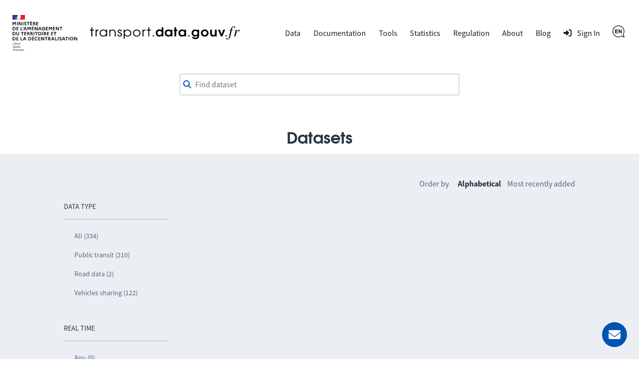

--- FILE ---
content_type: text/html; charset=utf-8
request_url: https://transport.data.gouv.fr/datasets?filter=has_realtime&locale=en&order_by=alpha&page=4&type=road-network
body_size: 4090
content:
<!DOCTYPE html>
<html lang="en">
  <head>
    <meta charset="utf-8">
    <meta http-equiv="X-UA-Compatible" content="IE=edge">
    <meta name="viewport" content="width=device-width, initial-scale=1">
    <meta name="author" content="Ministère de l’Aménagement du Territoire et de la Décentralisation">
    <meta name="csrf" content="MWAAQVhBRhg9Xyo-J1kyTBlEISsxBjU8h7w74vtsN5KrOnW-l6pLHSrQ">



    <meta name="description" content="Publish, improve and reuse French public transport data">
    <title>National Access Point for transport open data</title>

    <meta property="og:title" content="National Access Point for transport open data">
    <meta property="og:image" content="https://transport.data.gouv.fr/images/transport-social-share-65fc4c760aa8fe71c7ae5e5bcd370981.png?vsn=d">
    <meta property="og:type" content="website">
    <meta property="og:description" content="Publish, improve and reuse French public transport data">
    <meta property="og:locale" content="en">

    <meta name="twitter:card" content="summary">
    <meta property="twitter:title" content="National Access Point for transport open data">
    <meta property="twitter:image" content="https://transport.data.gouv.fr/images/transport-social-share-65fc4c760aa8fe71c7ae5e5bcd370981.png?vsn=d">
    <meta property="twitter:description" content="Publish, improve and reuse French public transport data">

    <link rel="stylesheet" media="all" href="/css/app-9a7cc054cd1cbf1a625b06959322e2be.css?vsn=d">
    <link rel="alternate" type="application/atom+xml" href="https://transport.data.gouv.fr/atom.xml" title="Resources feed">
    <link type="text/plain" rel="author" href="https://transport.data.gouv.fr/humans.txt">

      <!-- Polyfill for css grid-->
      <script type="text/javascript">
        if(/MSIE \d|Trident.*rv:/.test(navigator.userAgent)) {
          document.write('<script src="https://unpkg.com/@babel/polyfill@7.0.0/dist/polyfill.js"><\/script>');
          document.write('<script src="https://unpkg.com/url-polyfill@1.0.14/url-polyfill.js"><\/script>');
        }
      </script>
      <!-- Matomo -->
      <script type="text/javascript">
        var _paq = _paq || [];
        _paq.push(["setCookieDomain", "*.transport.data.gouv.fr"]);
        _paq.push(["setDomains", "*.transport.data.gouv.fr"]);
        _paq.push(["HeatmapSessionRecording::disable"]);
        _paq.push(["trackPageView"]);
        _paq.push(["enableLinkTracking"]);
        window._paq = _paq;
        (function() {
          var u="//stats.data.gouv.fr/";
          _paq.push(["setTrackerUrl", u+"matomo.php"]);
          _paq.push(["setSiteId", "58"]);
          var d=document, g=d.createElement('script'), s=d.getElementsByTagName("script")[0];
          g.type="text/javascript"; g.async=true; g.defer=true; g.src=u+"matomo.js"; s.parentNode.insertBefore(g,s);
        })();
      </script>
      <!-- End Matomo Code -->


  </head>

  <body>
    <header class="navbar">
  <div class="navbar__container">
    <a href="/" class="navbar__home">
      <img alt="transport.data.gouv.fr" class="navbar__logo-mariane" src="/images/logo-header.svg">
      <img alt="transport.data.gouv.fr" class="navbar__logo-black" src="/images/logo-black.svg">
    </a>
    <nav>
      <a href="#menu">
        <div class="nav__hamburger">
          <div></div>
          <div></div>
          <div></div>
        </div>
      </a>
      <div id="menu">
        <a id="close-menu" href="#" aria-label="Close the menu">
          <i class="fas icon--times-circle"></i>&nbsp
        </a>
        <ul class="nav__links top-nav-links">
          <li class="nav__item">
            <div class="dropdown">
              Data
              <div class="dropdown-content">
                <a href="/datasets">Datasets</a>
                <a href="/explore">Data exploration map</a>
                <a href="/explore/gtfs-stops">National GTFS stops map</a>
                <a href="/reuses">Reuses</a>
              </div>
            </div>
          </li>
          <li class="nav__item">
            <a href="https://doc.transport.data.gouv.fr">Documentation</a>
          </li>
          <li class="nav__item">
            <div class="dropdown">
              Tools
              <div class="dropdown-content">
                <a href="/validation">Check the quality of a file or a feed</a>
                <a href="/tools/gtfs_diff">Compare two GTFS files</a>
                <a href="/tools/siri-querier">SIRI query generator</a>

                <a href="https://mtes-mct.github.io/alm-docs/" target="_blank">Accèslibre Mobilités</a>
                <a href="https://status.transport.data.gouv.fr" target="_blank">Service status</a>
              </div>
            </div>
          </li>
          <li class="nav__item">
            <a href="/stats">Statistics</a>
          </li>
          <li class="nav__item">
            <div class="dropdown">
              Regulation
              <div class="dropdown-content">
                <a href="https://normes.transport.data.gouv.fr" target="_blank">Standards</a>
                <a href="https://doc.transport.data.gouv.fr/presentation-et-mode-demploi-du-pan/declaration-de-conformite" target="_blank">Declaration of conformity</a>
              </div>
            </div>
          </li>
          <li class="nav__item">
            <div class="dropdown">
              About
              <div class="dropdown-content">
                <a href="/missions">Our missions</a>
                <a href="/nouveautes">New features</a>
              </div>
            </div>
          </li>
          <li class="nav__item">
            <a href="https://blog.transport.data.gouv.fr">Blog</a>
          </li>

            <li class="nav__item">
              <a class="navigation__link navigation__link--login" href="/login/explanation?redirect_path=%2Fdatasets%3Ffilter%3Dhas_realtime%26locale%3Den%26order_by%3Dalpha%26page%3D4%26type%3Droad-network">
                <i class="icon icon--login" aria-hidden="true"></i>
                <span>Sign In</span>
              </a>
            </li>

          <li class="nav__item">
            <div class="dropdown">

                <img src="/images/icons/en-c7bc664b647311212564f4a4e8aa4144.png?vsn=d" alt="English" height="24">

              <div class="dropdown-content">
<a href="/datasets?filter=has_realtime&amp;locale=fr&amp;order_by=alpha&amp;page=4&amp;type=road-network">
                  Français
</a>
<a href="/datasets?filter=has_realtime&amp;locale=en&amp;order_by=alpha&amp;page=4&amp;type=road-network">
                  English
</a>
              </div>
            </div>
          </li>
        </ul>
      </div>
    </nav>
  </div>
</header>

    <main class="layout-main">

      <div class="container dataset-page-top">
  <div class="form__group">
<form action="/datasets" class="shortlist-form" method="get">
      <div class="searchBar">
        <div class="form__group"><div class=""><i class="fas icon--magnifier" id="magnifier"></i><input aria-label="Find dataset" autocomplete="off" id="autoComplete" name="q" placeholder="Find dataset" type="search" value=""></div></div>
        <div class="autoCompleteResultsField">
          <div id="autoCompleteResults"></div>
        </div>
      </div>
</form>
    <div class="dataset-page-title">


          <h1>Datasets</h1>


    </div>
  </div>
</div>


  <section id="datasets-results" class="section-grey">
    <div class="container">
      <div class="shortlist">
        <nav class="side-pane" role="navigation">
          <div class="pt-48">
            <ul class="side-pane__menu">
              <li class="side-pane__title">
                <h3>Data type</h3>
                <li class="side-pane__dropdown unfolded">
                  <ul class="side-pane__submenu">
                    <li>
                      <a href="https://transport.data.gouv.fr/datasets?filter=has_realtime&amp;locale=en&amp;order_by=alpha&amp;page=4">All (334)</a>
                    </li>

                      <li><a href="https://transport.data.gouv.fr/datasets?filter=has_realtime&amp;locale=en&amp;order_by=alpha&amp;page=4&amp;type=public-transit">Public transit (210)</a></li>

                      <li><a href="https://transport.data.gouv.fr/datasets?filter=has_realtime&amp;locale=en&amp;order_by=alpha&amp;page=4&amp;type=road-data">Road data (2)</a></li>

                      <li><a href="https://transport.data.gouv.fr/datasets?filter=has_realtime&amp;locale=en&amp;order_by=alpha&amp;page=4&amp;type=vehicles-sharing">Vehicles sharing (122)</a></li>

                  </ul>
                </li>
              </li>

              <li class="side-pane__title">
                <h3>Real Time</h3>
                <li class="side-pane__dropdown unfolded">
                  <ul class="side-pane__submenu">
                    <li>
                      <a href="https://transport.data.gouv.fr/datasets?locale=en&amp;order_by=alpha&amp;page=4&amp;type=road-network">Any (0)</a>
                    </li>
                    <li>
                      <span class="activefilter">with real time (0)</span>
                    </li>
                  </ul>
                </li>
              </li>

                <li class="side-pane__title">
                  <h3>Regions</h3>
                  <li class="side-pane__dropdown unfolded">
                    <ul class="side-pane__submenu">
                      <li>
                        <span class="activefilter">All (0)</span>
                      </li>









































                    </ul>
                  </li>
                </li>


              <li class="side-pane__title">
                <h3>Resource format</h3>
                <li class="side-pane__dropdown unfolded">
                  <ul class="side-pane__submenu">
                    <li>
                      <span class="activefilter">All (0)</span>
                    </li>

                  </ul>
                </li>
              </li>
            </ul>
          </div>
        </nav>
        <div class="main-pane transparent">

            <div class="order-by">
              <span class="order-by__title">Order by</span>
              <span class="order-by-option"><span class="activefilter">Alphabetical</span></span>
              <span class="order-by-option"><a href="https://transport.data.gouv.fr/datasets?filter=has_realtime&amp;locale=en&amp;order_by=most_recent&amp;page=4&amp;type=road-network">Most recently added</a></span>
            </div>

            <div>
              
            </div>

        </div>
      </div>

      <div class="api-link">
        <i class="fas fa-cogs"></i>

        <a href="/swaggerui#/datasets/API.DatasetController.datasets">Get dataset list via an API</a> -
      </div>
    </div>
  </section>

<script nonce="gU6Qapx8NSmCtA">
  const contactId = null;
  const labels = {"commune":"city","dataset":"dataset","departement":"department","epci":"EPCI","feature":"feature","format":"data format","mode":"mode","offer":"transport offer","region":"region","results-description":"Or search by:","search-description":"Search $query in dataset descriptions"};
</script>
<style nonce="gU6Qapx8NSmCtA">
  #autoComplete_list li:nth-of-type(2)::before {
    content: 'Or search by:';
  }
</style>
<script src="/js/autocomplete-6bebe119746951cc9f4eb39256472c59.js?vsn=d">
</script>
    </main>

    <footer class="footer" id="footer">
  <a href="#mail_form" class="mail__button" aria-label="Ask for help">
    <i class="fas icon--envelope"></i>
    <span>Ask for help</span>
  </a>
  <div class="modal__backdrop" id="mail_form">
    <div class="footer__contact">
      <a class="footer__contact--close" href="#" aria-label="Close the form">
        <i class="fas icon--times-circle"></i>
      </a>
<form action="/send_mail" method="post"><input name="_csrf_token" type="hidden" hidden value="MWAAQVhBRhg9Xyo-J1kyTBlEISsxBjU8h7w74vtsN5KrOnW-l6pLHSrQ">
        <h3>Contact</h3>
        <p>
          Did you read our <a href="https://doc.transport.data.gouv.fr" target="_blank">online documentation</a>? Your answer is likely there.
        </p>
<label for="email">
          Email address<div class="form__group"><input id="email" name="email" required type="email"></div>
</label>
<label class="pt-12" for="user_type">
          I am <div class="form__group"><select id="user_type" name="user_type" required><option disabled selected value="">Choose an option</option><option value="data-producer">Data producer</option><option value="data-reuser">Data reuser</option><option value="other">Other</option></select></div>
</label>
<label class="pt-12" for="question_type">
          My question is about <div class="form__group"><select id="question_type" name="question_type" required><option disabled selected value="">Choose an option</option><option value="website">The website transport.data.gouv.fr</option><option value="data-not-found">Data I can&#39;t find</option><option value="technical-support">Technical support</option><option value="legal-requirements">Legal requirements</option><option value="other">Other</option></select></div>
</label>
        <div class="form__group"><input autocomplete="off" class="form-special-field" id="name" name="name" placeholder="your name" tabindex="-1" type="text"></div>
<label class="pt-12" for="subject">
          Subject<div class="form__group"><input id="subject" name="subject" required type="text"></div>
</label>
<label class="pt-12" for="question">
          Question<div class="form__group"><textarea id="question" name="question" required>
</textarea></div>
</label>
        <div class="form__group"><button class="button" type="submit">Send email</button></div>
</form>
    </div>
  </div>
  <div class="container">
    <div class="footer__logo">
      <a class="ministere-link" href="https://www.ecologie.gouv.fr">Ministère de l’Aménagement du Territoire et de la Décentralisation</a>
      <a href="/"><img alt="transport.data.gouv.fr" src="/images/logo-footer.svg"></a>
    </div>
    <ul class="footer__links">
      <li>
        <a class="footer__link footer__link--contact" href="#mail_form">
          Contact
        </a>
      </li>
      <li>
        <a class="footer__link" target="_blank" href="https://doc.transport.data.gouv.fr/outils/outils-disponibles-sur-le-pan/api">
          API
        </a>
      </li>
      <li>
        <a class="footer__link" target="_blank" href="https://doc.transport.data.gouv.fr/le-point-d-acces-national/generalites/le-point-dacces-national">
          FAQ
        </a>
      </li>
      <li>
        <a class="footer__link" target="_blank" href="https://github.com/etalab/transport-site/">
          Source code
        </a>
      </li>
      <li>
        <a class="footer__link" href="/legal">
          Legal Information
        </a>
      </li>
      <li>
        <a class="footer__link" target="_blank" href="/budget">
          Budget
        </a>
      </li>
      <li>
        <a class="footer__link" href="/accessibilite">
          Accessibility: non-compliant
        </a>
      </li>
    </ul>
  </div>
</footer>
  </body>
  <script defer type="text/javascript" src="/js/app-e4d5346b3c632f1b908ac98c05a1fc94.js?vsn=d"></script>
</html>